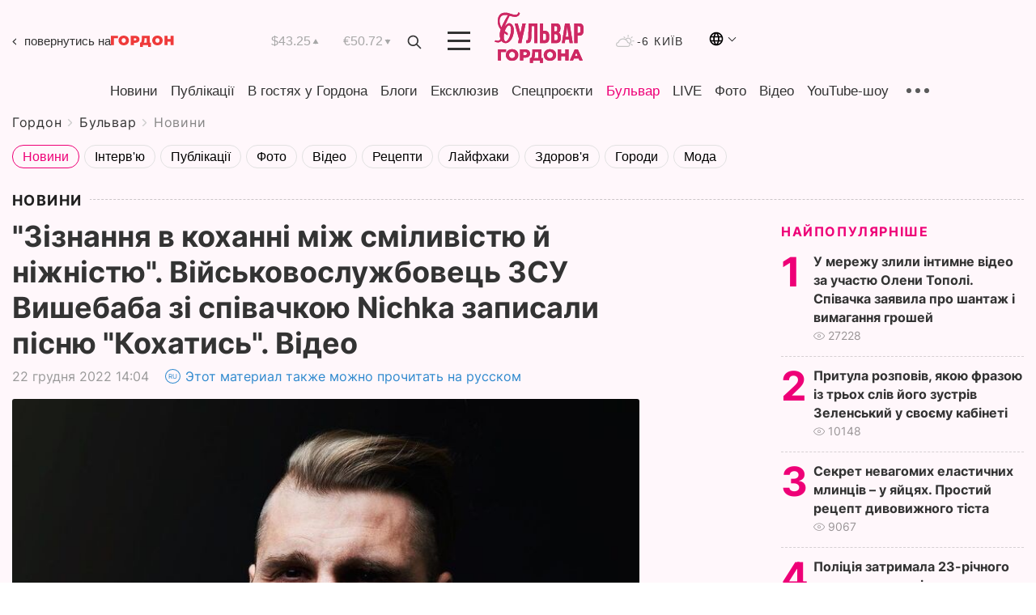

--- FILE ---
content_type: application/javascript
request_url: https://cdn.membrana.media/gdn/ym.js
body_size: 1330
content:
/*! YMAB [gdn] Mon, 19 Jan 2026 09:31:50 GMT [[base64]] */!function(){var n={id:"gdn_adwl_add_video",buildId:8730543016742949,siteId:"gdn",buildName:"ym",split:[.5,.5],variations:{A:{id:"A",js:"/gdn/a/ym.js"},B:{id:"B",js:"/gdn/b/ym.js"}}},o=function(n){return-1!==document.location.search.indexOf(n)||-1!==document.location.hash.indexOf(n)};var t,e=function(){var o,t,e;t=n.split,e=[],t.map((function(n,o){var t;for(t=0;t<1e3*n;t++)e.push(o)})),o=e[Math.floor(Math.random()*e.length)];var i=Object.keys(n.variations)[o];return s(n.id,n.buildId,i),n.variations[i]},i=function(n,o){var t,e="localhost:8080"===document.location.host?"":";domain="+((t=document.location.host.split(".")).length>2&&["com","co"].includes(t[t.length-2])?t.slice(-3).join("."):t.slice(-2).join("."));document.cookie=n+"="+o+";path=/"+e+";max-age=2592000;SameSite=Lax"},r=function(n){var o=document.cookie.indexOf(n);if(-1!==o){var t=document.cookie.indexOf(";",o);return-1===t?document.cookie.substring(o+n.length+1):document.cookie.substring(o+n.length+1,t)}},d=function(n,o){return"yield_master_ab_"+n+"_"+o},s=function(n,o,t){i(d(n,o),t)},a=function(n,o){var t=function(){var n,o="notsy_variation=";if(-1!==document.location.search.indexOf(o))n=document.location.search;else{if(-1===document.location.hash.indexOf(o))return!1;n=document.location.hash}var t=n.indexOf(o);return n.substring(t+o.length,t+o.length+1)}();return t||r(d(n,o))},c=function(n){var o=document.createElement("script");document.head.appendChild(o),o.async=!0,o.src=n},u=document.currentScript?new URL(document.currentScript.src).origin:"https://cdn.membrana.media";if(o("notsy_demo=")||r("notsy_demo")){var m=function(){if(o("notsy_demo=")){var n="notsy_demo=",t=document.location.toString(),e=t.indexOf(n)+n.length,i=t.indexOf("&",e);return t.substring(e,-1!==i?i:void 0)}return!!r("notsy_demo")&&r("notsy_demo")}();o("notsy_demo_persist")&&i("notsy_demo",m),console.log("Demo mode on! Switching to demo version: "+m),c(u+"/demo/"+n.siteId.toLowerCase()+"/"+m+"/"+n.buildName+".js?cb="+Math.random())}else if(o("notsy_staging=1"))console.log("Staging mode on! Switching to staging version"),c(u+"/staging/"+n.siteId.toLowerCase()+"/"+n.buildName+".js?cb="+Math.random());else if(o("notsy_staging_test=1"))console.log("Test mode on! Switching to test version"),c(u+"/test/"+n.siteId.toLowerCase()+"/"+n.buildName+".js?cb="+Math.random());else if(void 0!==window.notsyInitUnit)console.error("Notsy header script must have been loaded already. Do nothing");else{var l=(t=a(n.id,n.buildId))?n.variations[t]?(-1!==document.location.search.indexOf("notsy_variation_persist")&&s(n.id,n.buildId,t),n.variations[t]):(console.error('Variation id "'+t+'" from cookies is not used in this experiment. Resetting variation id'),e()):e();window.__notsy_variation__=l.id,window.__ym_variation__=l.id;var h="";document.currentScript&&-1!==document.currentScript.src.indexOf("?")&&(h=document.currentScript.src.split("?")[1]),c(u+l.js+(""===h?"":"?"+h))}}();